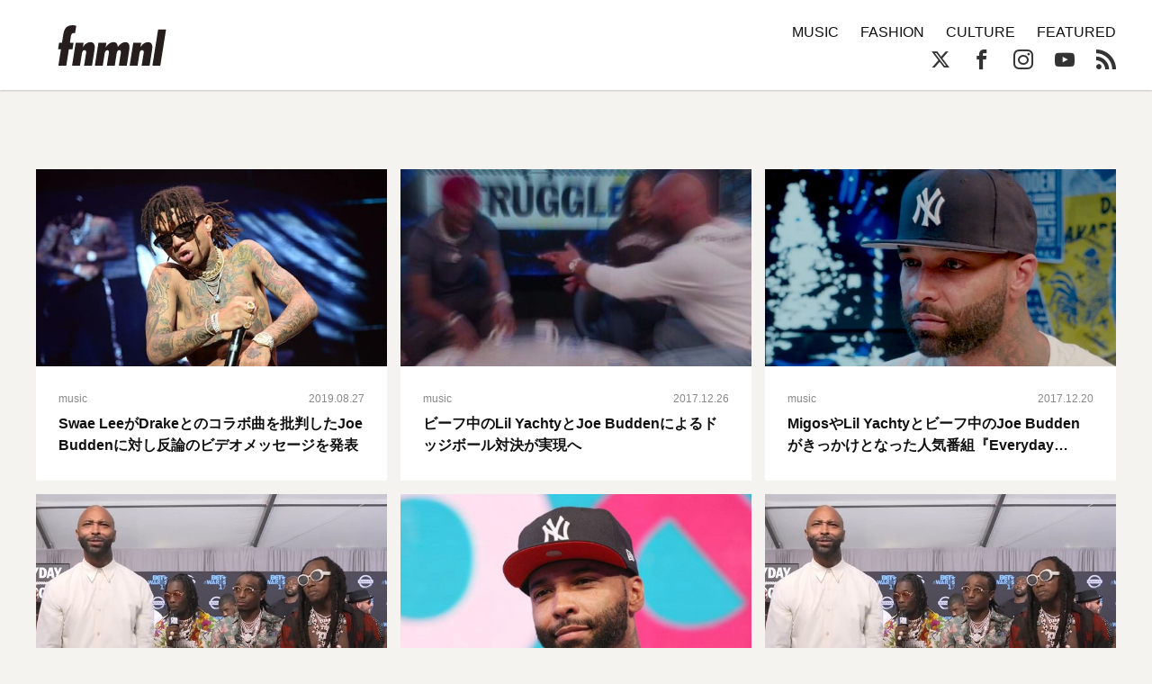

--- FILE ---
content_type: text/html; charset=UTF-8
request_url: https://fnmnl.tv/tag/joe-budden
body_size: 13760
content:

<!doctype html>
<html lang="en-US">
<head>
  <meta charset="UTF-8">
  <meta name="google-site-verification" content="zFX9aesGGeK3jMKsWMBmq98J5TXneLk4tllGyj9brRY" />
  <meta name="viewport" content="width=device-width, initial-scale=1">
  <link rel="profile" href="http://gmpg.org/xfn/11">

  <title>Joe Budden - FNMNL (フェノメナル)</title>
<meta name='robots' content='max-image-preview:large' />
<link rel='dns-prefetch' href='//cdn.jsdelivr.net' />
<link rel='dns-prefetch' href='//cdnjs.cloudflare.com' />
<link rel='dns-prefetch' href='//www.instagram.com' />
<link rel="alternate" type="application/rss+xml" title="FNMNL (フェノメナル) &raquo; Feed" href="https://fnmnl.tv/feed" />
<link rel="alternate" type="application/rss+xml" title="FNMNL (フェノメナル) &raquo; Comments Feed" href="https://fnmnl.tv/comments/feed" />
<link rel="alternate" type="application/rss+xml" title="FNMNL (フェノメナル) &raquo; Joe Budden Tag Feed" href="https://fnmnl.tv/tag/joe-budden/feed" />
<script type="text/javascript">
/* <![CDATA[ */
window._wpemojiSettings = {"baseUrl":"https:\/\/s.w.org\/images\/core\/emoji\/15.0.3\/72x72\/","ext":".png","svgUrl":"https:\/\/s.w.org\/images\/core\/emoji\/15.0.3\/svg\/","svgExt":".svg","source":{"concatemoji":"https:\/\/fnmnl.tv\/wp-includes\/js\/wp-emoji-release.min.js?ver=6.5.7"}};
/*! This file is auto-generated */
!function(i,n){var o,s,e;function c(e){try{var t={supportTests:e,timestamp:(new Date).valueOf()};sessionStorage.setItem(o,JSON.stringify(t))}catch(e){}}function p(e,t,n){e.clearRect(0,0,e.canvas.width,e.canvas.height),e.fillText(t,0,0);var t=new Uint32Array(e.getImageData(0,0,e.canvas.width,e.canvas.height).data),r=(e.clearRect(0,0,e.canvas.width,e.canvas.height),e.fillText(n,0,0),new Uint32Array(e.getImageData(0,0,e.canvas.width,e.canvas.height).data));return t.every(function(e,t){return e===r[t]})}function u(e,t,n){switch(t){case"flag":return n(e,"\ud83c\udff3\ufe0f\u200d\u26a7\ufe0f","\ud83c\udff3\ufe0f\u200b\u26a7\ufe0f")?!1:!n(e,"\ud83c\uddfa\ud83c\uddf3","\ud83c\uddfa\u200b\ud83c\uddf3")&&!n(e,"\ud83c\udff4\udb40\udc67\udb40\udc62\udb40\udc65\udb40\udc6e\udb40\udc67\udb40\udc7f","\ud83c\udff4\u200b\udb40\udc67\u200b\udb40\udc62\u200b\udb40\udc65\u200b\udb40\udc6e\u200b\udb40\udc67\u200b\udb40\udc7f");case"emoji":return!n(e,"\ud83d\udc26\u200d\u2b1b","\ud83d\udc26\u200b\u2b1b")}return!1}function f(e,t,n){var r="undefined"!=typeof WorkerGlobalScope&&self instanceof WorkerGlobalScope?new OffscreenCanvas(300,150):i.createElement("canvas"),a=r.getContext("2d",{willReadFrequently:!0}),o=(a.textBaseline="top",a.font="600 32px Arial",{});return e.forEach(function(e){o[e]=t(a,e,n)}),o}function t(e){var t=i.createElement("script");t.src=e,t.defer=!0,i.head.appendChild(t)}"undefined"!=typeof Promise&&(o="wpEmojiSettingsSupports",s=["flag","emoji"],n.supports={everything:!0,everythingExceptFlag:!0},e=new Promise(function(e){i.addEventListener("DOMContentLoaded",e,{once:!0})}),new Promise(function(t){var n=function(){try{var e=JSON.parse(sessionStorage.getItem(o));if("object"==typeof e&&"number"==typeof e.timestamp&&(new Date).valueOf()<e.timestamp+604800&&"object"==typeof e.supportTests)return e.supportTests}catch(e){}return null}();if(!n){if("undefined"!=typeof Worker&&"undefined"!=typeof OffscreenCanvas&&"undefined"!=typeof URL&&URL.createObjectURL&&"undefined"!=typeof Blob)try{var e="postMessage("+f.toString()+"("+[JSON.stringify(s),u.toString(),p.toString()].join(",")+"));",r=new Blob([e],{type:"text/javascript"}),a=new Worker(URL.createObjectURL(r),{name:"wpTestEmojiSupports"});return void(a.onmessage=function(e){c(n=e.data),a.terminate(),t(n)})}catch(e){}c(n=f(s,u,p))}t(n)}).then(function(e){for(var t in e)n.supports[t]=e[t],n.supports.everything=n.supports.everything&&n.supports[t],"flag"!==t&&(n.supports.everythingExceptFlag=n.supports.everythingExceptFlag&&n.supports[t]);n.supports.everythingExceptFlag=n.supports.everythingExceptFlag&&!n.supports.flag,n.DOMReady=!1,n.readyCallback=function(){n.DOMReady=!0}}).then(function(){return e}).then(function(){var e;n.supports.everything||(n.readyCallback(),(e=n.source||{}).concatemoji?t(e.concatemoji):e.wpemoji&&e.twemoji&&(t(e.twemoji),t(e.wpemoji)))}))}((window,document),window._wpemojiSettings);
/* ]]> */
</script>
<!-- fnmnl.tv is managing ads with Advanced Ads --><script id="fnmnl-ready">
			window.advanced_ads_ready=function(e,a){a=a||"complete";var d=function(e){return"interactive"===a?"loading"!==e:"complete"===e};d(document.readyState)?e():document.addEventListener("readystatechange",(function(a){d(a.target.readyState)&&e()}),{once:"interactive"===a})},window.advanced_ads_ready_queue=window.advanced_ads_ready_queue||[];		</script>
		<link rel='stylesheet' id='mci-footnotes-jquery-tooltips-pagelayout-none-css' href='https://fnmnl.tv/wp-content/plugins/footnotes/css/footnotes-jqttbrpl0.min.css?ver=2.7.3' type='text/css' media='all' />
<style id='wp-emoji-styles-inline-css' type='text/css'>

	img.wp-smiley, img.emoji {
		display: inline !important;
		border: none !important;
		box-shadow: none !important;
		height: 1em !important;
		width: 1em !important;
		margin: 0 0.07em !important;
		vertical-align: -0.1em !important;
		background: none !important;
		padding: 0 !important;
	}
</style>
<link rel='stylesheet' id='wp-block-library-css' href='https://fnmnl.tv/wp-includes/css/dist/block-library/style.min.css?ver=6.5.7' type='text/css' media='all' />
<style id='classic-theme-styles-inline-css' type='text/css'>
/*! This file is auto-generated */
.wp-block-button__link{color:#fff;background-color:#32373c;border-radius:9999px;box-shadow:none;text-decoration:none;padding:calc(.667em + 2px) calc(1.333em + 2px);font-size:1.125em}.wp-block-file__button{background:#32373c;color:#fff;text-decoration:none}
</style>
<style id='global-styles-inline-css' type='text/css'>
body{--wp--preset--color--black: #000000;--wp--preset--color--cyan-bluish-gray: #abb8c3;--wp--preset--color--white: #ffffff;--wp--preset--color--pale-pink: #f78da7;--wp--preset--color--vivid-red: #cf2e2e;--wp--preset--color--luminous-vivid-orange: #ff6900;--wp--preset--color--luminous-vivid-amber: #fcb900;--wp--preset--color--light-green-cyan: #7bdcb5;--wp--preset--color--vivid-green-cyan: #00d084;--wp--preset--color--pale-cyan-blue: #8ed1fc;--wp--preset--color--vivid-cyan-blue: #0693e3;--wp--preset--color--vivid-purple: #9b51e0;--wp--preset--gradient--vivid-cyan-blue-to-vivid-purple: linear-gradient(135deg,rgba(6,147,227,1) 0%,rgb(155,81,224) 100%);--wp--preset--gradient--light-green-cyan-to-vivid-green-cyan: linear-gradient(135deg,rgb(122,220,180) 0%,rgb(0,208,130) 100%);--wp--preset--gradient--luminous-vivid-amber-to-luminous-vivid-orange: linear-gradient(135deg,rgba(252,185,0,1) 0%,rgba(255,105,0,1) 100%);--wp--preset--gradient--luminous-vivid-orange-to-vivid-red: linear-gradient(135deg,rgba(255,105,0,1) 0%,rgb(207,46,46) 100%);--wp--preset--gradient--very-light-gray-to-cyan-bluish-gray: linear-gradient(135deg,rgb(238,238,238) 0%,rgb(169,184,195) 100%);--wp--preset--gradient--cool-to-warm-spectrum: linear-gradient(135deg,rgb(74,234,220) 0%,rgb(151,120,209) 20%,rgb(207,42,186) 40%,rgb(238,44,130) 60%,rgb(251,105,98) 80%,rgb(254,248,76) 100%);--wp--preset--gradient--blush-light-purple: linear-gradient(135deg,rgb(255,206,236) 0%,rgb(152,150,240) 100%);--wp--preset--gradient--blush-bordeaux: linear-gradient(135deg,rgb(254,205,165) 0%,rgb(254,45,45) 50%,rgb(107,0,62) 100%);--wp--preset--gradient--luminous-dusk: linear-gradient(135deg,rgb(255,203,112) 0%,rgb(199,81,192) 50%,rgb(65,88,208) 100%);--wp--preset--gradient--pale-ocean: linear-gradient(135deg,rgb(255,245,203) 0%,rgb(182,227,212) 50%,rgb(51,167,181) 100%);--wp--preset--gradient--electric-grass: linear-gradient(135deg,rgb(202,248,128) 0%,rgb(113,206,126) 100%);--wp--preset--gradient--midnight: linear-gradient(135deg,rgb(2,3,129) 0%,rgb(40,116,252) 100%);--wp--preset--font-size--small: 13px;--wp--preset--font-size--medium: 20px;--wp--preset--font-size--large: 36px;--wp--preset--font-size--x-large: 42px;--wp--preset--spacing--20: 0.44rem;--wp--preset--spacing--30: 0.67rem;--wp--preset--spacing--40: 1rem;--wp--preset--spacing--50: 1.5rem;--wp--preset--spacing--60: 2.25rem;--wp--preset--spacing--70: 3.38rem;--wp--preset--spacing--80: 5.06rem;--wp--preset--shadow--natural: 6px 6px 9px rgba(0, 0, 0, 0.2);--wp--preset--shadow--deep: 12px 12px 50px rgba(0, 0, 0, 0.4);--wp--preset--shadow--sharp: 6px 6px 0px rgba(0, 0, 0, 0.2);--wp--preset--shadow--outlined: 6px 6px 0px -3px rgba(255, 255, 255, 1), 6px 6px rgba(0, 0, 0, 1);--wp--preset--shadow--crisp: 6px 6px 0px rgba(0, 0, 0, 1);}:where(.is-layout-flex){gap: 0.5em;}:where(.is-layout-grid){gap: 0.5em;}body .is-layout-flex{display: flex;}body .is-layout-flex{flex-wrap: wrap;align-items: center;}body .is-layout-flex > *{margin: 0;}body .is-layout-grid{display: grid;}body .is-layout-grid > *{margin: 0;}:where(.wp-block-columns.is-layout-flex){gap: 2em;}:where(.wp-block-columns.is-layout-grid){gap: 2em;}:where(.wp-block-post-template.is-layout-flex){gap: 1.25em;}:where(.wp-block-post-template.is-layout-grid){gap: 1.25em;}.has-black-color{color: var(--wp--preset--color--black) !important;}.has-cyan-bluish-gray-color{color: var(--wp--preset--color--cyan-bluish-gray) !important;}.has-white-color{color: var(--wp--preset--color--white) !important;}.has-pale-pink-color{color: var(--wp--preset--color--pale-pink) !important;}.has-vivid-red-color{color: var(--wp--preset--color--vivid-red) !important;}.has-luminous-vivid-orange-color{color: var(--wp--preset--color--luminous-vivid-orange) !important;}.has-luminous-vivid-amber-color{color: var(--wp--preset--color--luminous-vivid-amber) !important;}.has-light-green-cyan-color{color: var(--wp--preset--color--light-green-cyan) !important;}.has-vivid-green-cyan-color{color: var(--wp--preset--color--vivid-green-cyan) !important;}.has-pale-cyan-blue-color{color: var(--wp--preset--color--pale-cyan-blue) !important;}.has-vivid-cyan-blue-color{color: var(--wp--preset--color--vivid-cyan-blue) !important;}.has-vivid-purple-color{color: var(--wp--preset--color--vivid-purple) !important;}.has-black-background-color{background-color: var(--wp--preset--color--black) !important;}.has-cyan-bluish-gray-background-color{background-color: var(--wp--preset--color--cyan-bluish-gray) !important;}.has-white-background-color{background-color: var(--wp--preset--color--white) !important;}.has-pale-pink-background-color{background-color: var(--wp--preset--color--pale-pink) !important;}.has-vivid-red-background-color{background-color: var(--wp--preset--color--vivid-red) !important;}.has-luminous-vivid-orange-background-color{background-color: var(--wp--preset--color--luminous-vivid-orange) !important;}.has-luminous-vivid-amber-background-color{background-color: var(--wp--preset--color--luminous-vivid-amber) !important;}.has-light-green-cyan-background-color{background-color: var(--wp--preset--color--light-green-cyan) !important;}.has-vivid-green-cyan-background-color{background-color: var(--wp--preset--color--vivid-green-cyan) !important;}.has-pale-cyan-blue-background-color{background-color: var(--wp--preset--color--pale-cyan-blue) !important;}.has-vivid-cyan-blue-background-color{background-color: var(--wp--preset--color--vivid-cyan-blue) !important;}.has-vivid-purple-background-color{background-color: var(--wp--preset--color--vivid-purple) !important;}.has-black-border-color{border-color: var(--wp--preset--color--black) !important;}.has-cyan-bluish-gray-border-color{border-color: var(--wp--preset--color--cyan-bluish-gray) !important;}.has-white-border-color{border-color: var(--wp--preset--color--white) !important;}.has-pale-pink-border-color{border-color: var(--wp--preset--color--pale-pink) !important;}.has-vivid-red-border-color{border-color: var(--wp--preset--color--vivid-red) !important;}.has-luminous-vivid-orange-border-color{border-color: var(--wp--preset--color--luminous-vivid-orange) !important;}.has-luminous-vivid-amber-border-color{border-color: var(--wp--preset--color--luminous-vivid-amber) !important;}.has-light-green-cyan-border-color{border-color: var(--wp--preset--color--light-green-cyan) !important;}.has-vivid-green-cyan-border-color{border-color: var(--wp--preset--color--vivid-green-cyan) !important;}.has-pale-cyan-blue-border-color{border-color: var(--wp--preset--color--pale-cyan-blue) !important;}.has-vivid-cyan-blue-border-color{border-color: var(--wp--preset--color--vivid-cyan-blue) !important;}.has-vivid-purple-border-color{border-color: var(--wp--preset--color--vivid-purple) !important;}.has-vivid-cyan-blue-to-vivid-purple-gradient-background{background: var(--wp--preset--gradient--vivid-cyan-blue-to-vivid-purple) !important;}.has-light-green-cyan-to-vivid-green-cyan-gradient-background{background: var(--wp--preset--gradient--light-green-cyan-to-vivid-green-cyan) !important;}.has-luminous-vivid-amber-to-luminous-vivid-orange-gradient-background{background: var(--wp--preset--gradient--luminous-vivid-amber-to-luminous-vivid-orange) !important;}.has-luminous-vivid-orange-to-vivid-red-gradient-background{background: var(--wp--preset--gradient--luminous-vivid-orange-to-vivid-red) !important;}.has-very-light-gray-to-cyan-bluish-gray-gradient-background{background: var(--wp--preset--gradient--very-light-gray-to-cyan-bluish-gray) !important;}.has-cool-to-warm-spectrum-gradient-background{background: var(--wp--preset--gradient--cool-to-warm-spectrum) !important;}.has-blush-light-purple-gradient-background{background: var(--wp--preset--gradient--blush-light-purple) !important;}.has-blush-bordeaux-gradient-background{background: var(--wp--preset--gradient--blush-bordeaux) !important;}.has-luminous-dusk-gradient-background{background: var(--wp--preset--gradient--luminous-dusk) !important;}.has-pale-ocean-gradient-background{background: var(--wp--preset--gradient--pale-ocean) !important;}.has-electric-grass-gradient-background{background: var(--wp--preset--gradient--electric-grass) !important;}.has-midnight-gradient-background{background: var(--wp--preset--gradient--midnight) !important;}.has-small-font-size{font-size: var(--wp--preset--font-size--small) !important;}.has-medium-font-size{font-size: var(--wp--preset--font-size--medium) !important;}.has-large-font-size{font-size: var(--wp--preset--font-size--large) !important;}.has-x-large-font-size{font-size: var(--wp--preset--font-size--x-large) !important;}
.wp-block-navigation a:where(:not(.wp-element-button)){color: inherit;}
:where(.wp-block-post-template.is-layout-flex){gap: 1.25em;}:where(.wp-block-post-template.is-layout-grid){gap: 1.25em;}
:where(.wp-block-columns.is-layout-flex){gap: 2em;}:where(.wp-block-columns.is-layout-grid){gap: 2em;}
.wp-block-pullquote{font-size: 1.5em;line-height: 1.6;}
</style>
<link rel='stylesheet' id='contact-form-7-css' href='https://fnmnl.tv/wp-content/plugins/contact-form-7/includes/css/styles.css?ver=5.7.7' type='text/css' media='all' />
<link rel='stylesheet' id='advanced-ads-layer-fancybox-css-css' href='https://fnmnl.tv/wp-content/plugins/advanced-ads-layer/public/assets/fancybox/jquery.fancybox-1.3.4.css?ver=1.3.4' type='text/css' media='all' />
<link rel='stylesheet' id='metaslider-flex-slider-css' href='https://fnmnl.tv/wp-content/plugins/ml-slider/assets/sliders/flexslider/flexslider.css?ver=3.31.0' type='text/css' media='all' property='stylesheet' />
<link rel='stylesheet' id='metaslider-public-css' href='https://fnmnl.tv/wp-content/plugins/ml-slider/assets/metaslider/public.css?ver=3.31.0' type='text/css' media='all' property='stylesheet' />
<link rel='stylesheet' id='fnmnl2018-style-css' href='https://fnmnl.tv/wp-content/themes/fnmnl2018_/style.css?ver=6.5.7' type='text/css' media='all' />
<link rel="https://api.w.org/" href="https://fnmnl.tv/wp-json/" /><link rel="alternate" type="application/json" href="https://fnmnl.tv/wp-json/wp/v2/tags/3646" /><link rel="EditURI" type="application/rsd+xml" title="RSD" href="https://fnmnl.tv/xmlrpc.php?rsd" />
<meta name="generator" content="WordPress 6.5.7" />
<script>advads_items = { conditions: {}, display_callbacks: {}, display_effect_callbacks: {}, hide_callbacks: {}, backgrounds: {}, effect_durations: {}, close_functions: {}, showed: [] };</script><style type="text/css" id="fnmnl-layer-custom-css"></style><script type="text/javascript">
		var advadsCfpQueue = [];
		var advadsCfpAd = function( adID ){
			if ( 'undefined' == typeof advadsProCfp ) { advadsCfpQueue.push( adID ) } else { advadsProCfp.addElement( adID ) }
		};
		</script>
		<style type="text/css">.recentcomments a{display:inline !important;padding:0 !important;margin:0 !important;}</style><!-- There is no amphtml version available for this URL. -->		<script type="text/javascript">
			if ( typeof advadsGATracking === 'undefined' ) {
				window.advadsGATracking = {
					delayedAds: {},
					deferedAds: {}
				};
			}
		</script>
		
<style type="text/css" media="all">
.footnotes_reference_container {margin-top: 24px !important; margin-bottom: 0px !important;}
.footnote_container_prepare > p {border-bottom: 1px solid #aaaaaa !important;}
.footnote_tooltip { font-size: 13px !important; color: #000000 !important; background-color: #ffffff !important; border-width: 1px !important; border-style: solid !important; border-color: #cccc99 !important; -webkit-box-shadow: 2px 2px 11px #666666; -moz-box-shadow: 2px 2px 11px #666666; box-shadow: 2px 2px 11px #666666; max-width: 450px !important;}


</style>

<!-- OGP -->
<meta property="og:type" content="blog">
<meta property="og:description" content="音楽・ファッション・カルチャーメディア">
<meta property="og:title" content="FNMNL (フェノメナル)">
<meta property="og:url" content="https://fnmnl.tv">
<meta property="og:image" content="https://fnmnl.tv/wp-content/themes/fnmnl2018_/images/og-image.jpg">
<meta property="og:site_name" content="FNMNL (フェノメナル)">
<meta property="og:locale" content="ja_JP" />
<meta property="fb:app_id" content="1180354271986314">
<!-- /OGP -->

<!-- updated:2024.02.02 start -->
<style>
#post .post-text img,
#post .post-text figure {
  margin-bottom: 24px;
}
.post-text p a{
  word-wrap: break-word;
}
.article-description .desc {
  display:none;
}
</style>

<link rel="icon" href="https://cdn.fnmnl.tv/wp-content/uploads/2020/02/03235157/favicon.png" sizes="32x32" />
<link rel="icon" href="https://cdn.fnmnl.tv/wp-content/uploads/2020/02/03235157/favicon.png" sizes="192x192" />
<link rel="apple-touch-icon" href="https://cdn.fnmnl.tv/wp-content/uploads/2020/02/03235157/favicon.png" />
<meta name="msapplication-TileImage" content="https://cdn.fnmnl.tv/wp-content/uploads/2020/02/03235157/favicon.png" />
<!-- updated:2024.02.02 end -->
</head>

<body id="category" class="infinite-archive">
  <div id="fb-root"></div>
  <script>(function(d, s, id) {
      var js, fjs = d.getElementsByTagName(s)[0];
      if (d.getElementById(id)) return;
      js = d.createElement(s); js.id = id;
      js.src = "//connect.facebook.net/ja_JP/sdk.js#xfbml=1&version=v2.7&appId=1180354271986314";
      fjs.parentNode.insertBefore(js, fjs);
    }(document, 'script', 'facebook-jssdk'));</script>

  <svg version="1.1" class="defs" xmlns="http://www.w3.org/2000/svg" xmlns:xlink="http://www.w3.org/1999/xlink">
    <defs>
      <symbol id="logo" viewBox="0 0 201.58 75.69">
      <defs>
        <style>.b{fill:#251e1c;stroke-width:0px;}</style>
      </defs>
      <path class="b" d="M6.75,32.73c.28,0,.52-.21.57-.49l2.23-14.41C11.23,7.87,14.38,0,27.59,0c2.04,0,3.98.45,5.84,1.1.26.09.42.36.38.64l-2.07,12.77c-.05.33-.37.54-.7.47-.54-.13-1.35-.29-1.98-.29-4.72,0-5.04,5.35-5.56,8.6l-1.36,8.78c-.05.35.22.66.57.66h5.48c.35,0,.62.31.57.66l-1.71,11.02c-.04.28-.28.49-.57.49h-5.84c-.28,0-.52.21-.57.48l-4.76,29.83c-.04.28-.28.48-.57.48H1.12c-.35,0-.62-.32-.57-.66l4.7-29.47c.06-.35-.21-.66-.57-.66H.57c-.35,0-.62-.31-.57-.66l1.71-11.02c.04-.28.28-.49.57-.49h4.47Z"/>
      <path class="b" d="M46.41,40.91h.21c2.73-5.04,7.97-9.23,13.74-9.23,10.91,0,7.97,12.17,6.82,19.82l-3.77,23.71c-.04.28-.28.48-.57.48h-13.63c-.35,0-.62-.32-.57-.66l2.91-18.39c.42-2.73,2.62-10.07-2.1-10.07-3.36,0-4.51,3.46-4.93,6.08l-3.59,22.56c-.04.28-.28.48-.57.48h-13.63c-.35,0-.62-.32-.57-.66l6.63-41.82c.04-.28.28-.48.57-.48h13.63c.35,0,.62.31.57.66l-1.16,7.52Z"/>
      <path class="b" d="M88.93,41.22h.21c3.36-5.14,8.29-9.54,14.58-9.54,5.46,0,7.66,4.2,7.66,9.02h.21c3.15-4.72,8.5-9.02,14.16-9.02,9.54,0,7.87,10.59,6.71,17.41l-4.08,26.12c-.04.28-.28.48-.57.48h-13.63c-.35,0-.62-.31-.57-.66l2.79-18.08c.52-2.73,2.41-10.49-1.99-10.49-3.46,0-4.51,3.57-4.93,5.98l-3.55,22.77c-.04.28-.28.48-.57.48h-13.63c-.35,0-.62-.32-.57-.66l3-19.02c.42-2.62,2.2-9.33-1.99-9.33-3.67,0-4.72,3.36-5.14,6.08l-3.55,22.45c-.04.28-.28.48-.57.48h-13.63c-.35,0-.62-.32-.57-.66l6.59-41.82c.04-.28.28-.48.57-.48h13.63c.35,0,.62.31.57.66l-1.16,7.84Z"/>
      <path class="b" d="M154,40.91h.21c2.73-5.04,7.97-9.23,13.74-9.23,10.91,0,7.97,12.17,6.82,19.82l-3.76,23.71c-.04.28-.28.48-.57.48h-13.63c-.35,0-.62-.32-.57-.66l2.89-18.39c.42-2.73,2.62-10.07-2.1-10.07-3.36,0-4.51,3.46-4.93,6.08l-3.55,22.56c-.04.28-.28.48-.57.48h-13.63c-.35,0-.62-.32-.57-.66l6.59-41.82c.04-.28.28-.48.57-.48h13.63c.35,0,.62.31.57.66l-1.16,7.52Z"/>
      <path class="b" d="M201.57,8.73l-10.5,66.48c-.04.28-.28.48-.57.48h-13.63c-.35,0-.62-.32-.57-.66l10.5-66.48c.04-.28.28-.48.57-.48h13.63c.35,0,.62.32.57.66Z"/>
      </symbol>
      <symbol id="ex-logo" viewBox="0 0 450 120">
        <path d="M358.2,1.2v117.7c0,0.6-0.5,1.2-1.2,1.2h-10.8c-0.4,0-0.7-0.2-0.9-0.5l-65.9-85c-0.1-0.2-0.4-0.1-0.4,0.1v84.2c0,0.6-0.5,1.2-1.2,1.2H263c-0.6,0-1.2-0.5-1.2-1.2V34.6c0-0.2-0.3-0.3-0.4-0.1l-30.9,39.8c-0.2,0.3-0.6,0.5-0.9,0.5h-7.2c-0.4,0-0.7-0.2-0.9-0.5l-30.9-39.8c-0.1-0.2-0.4-0.1-0.4,0.1v84.2c0,0.6-0.5,1.2-1.2,1.2h-10.8c-0.4,0-0.7-0.2-0.9-0.5l-65.9-85c-0.1-0.2-0.4-0.1-0.4,0.1v84.2c0,0.6-0.5,1.2-1.2,1.2H95c-0.6,0-1.2-0.5-1.2-1.2V1.2C93.8,0.5,94.3,0,95,0h10.8c0.4,0,0.7,0.2,0.9,0.4l65.9,85.1c0.1,0.2,0.4,0.1,0.4-0.1V1.2c0-0.6,0.5-1.2,1.2-1.2H185c0.4,0,0.7,0.2,0.9,0.4l39.9,51.5c0.1,0.1,0.3,0.1,0.4,0l39.9-51.5c0.2-0.3,0.6-0.4,0.9-0.4h6.8c0.4,0,0.7,0.2,0.9,0.4l65.9,85.1c0.1,0.2,0.4,0.1,0.4-0.2V1.2c0-0.6,0.5-1.2,1.2-1.2h14.8C357.7,0,358.2,0.5,358.2,1.2z M85.3,0H1.2C0.5,0,0,0.5,0,1.2v117.7c0,0.6,0.5,1.2,1.2,1.2H16c0.6,0,1.2-0.5,1.2-1.2V69.3c0-0.4,0.3-0.7,0.7-0.7l52,0c1,0,1.5-1.1,0.9-1.9L59.2,51.9c-0.2-0.3-0.6-0.5-0.9-0.5H17.8c-0.4,0-0.7-0.3-0.7-0.7v-33c0-0.4,0.3-0.7,0.7-0.7h67.5c0.6,0,1.2-0.5,1.2-1.2V1.2C86.5,0.5,85.9,0,85.3,0z M448.9,102.8h-64.2c-0.4,0-0.7-0.3-0.7-0.7V1.2c0-0.6-0.5-1.2-1.2-1.2H368c-0.6,0-1.2,0.5-1.2,1.2v117.7c0,0.6,0.5,1.2,1.2,1.2h80.9c0.6,0,1.2-0.5,1.2-1.2V104C450,103.4,449.5,102.8,448.9,102.8z"/>
      </symbol>

      <symbol id="arrow" viewBox="0 0 17.5 37.5">
        <path d="M16.6,20.9L0,37.5v-3.2l15-15c0.3-0.3,0.3-0.8,0-1.1L0,3.2V0l16.6,16.6C17.8,17.8,17.8,19.7,16.6,20.9z"/>
      </symbol>
      
      <symbol id="play" viewBox="0 0 65.7 74">
        <path d="M6,6l53.7,31L6,68V6 M6,0C5,0,3.9,0.3,3,0.8C1.1,1.9,0,3.9,0,6v62c0,2.1,1.1,4.1,3,5.2C3.9,73.7,5,74,6,74s2.1-0.3,3-0.8 l53.7-31c1.9-1.1,3-3.1,3-5.2s-1.1-4.1-3-5.2L9,0.8C8.1,0.3,7,0,6,0L6,0z"/>
      </symbol>
    </defs>
  </svg>
  
  <header>
    <div class="container">
      <a href="https://fnmnl.tv/" class="logo" data-wpel-link="internal">
        <svg class="logo-image"><use xmlns:xlink="http://www.w3.org/1999/xlink" xlink:href="#logo"></use></svg>
      </a>

      <nav class="icon-menu">
        <figure class="line line1"></figure>
        <figure class="line line2"></figure>
        <figure class="line line3"></figure>
      </nav>
    </div>
  </header>
  
  <nav id="menu">
    <div class="container clearfix">
      <form role="search" method="get" action="https://fnmnl.tv/">
        <input type="search" name="s" class="search-field" placeholder="Search…" />
        <button type="submit" class="btn-search icon-search"></button>
      </form>

      <ul class="categories">
        <li><a href="/category/music" data-wpel-link="internal">MUSIC</a></li>
        <li><a href="/category/fashion" data-wpel-link="internal">FASHION</a></li>
        <li><a href="/category/culture" data-wpel-link="internal">CULTURE</a></li>
        <li><a href="/category/featured" data-wpel-link="internal">FEATURED</a></li>
        <!-- <li><a href="https://fnmnl.myshopify.com/" target="_blank" data-wpel-link="external" rel="external noopener noreferrer">STORE</a></li> -->
      </ul>

      <ul class="socials">
        <li><a href="https://twitter.com/fnmnltv" class="icon-x" target="_blank" data-wpel-link="external" rel="external noopener noreferrer"></a></li>
        <li><a href="https://www.facebook.com/fnmnltv/" class="icon-facebook" target="_blank" data-wpel-link="external" rel="external noopener noreferrer"></a></li>
        <li><a href="https://www.instagram.com/fnmnltv/" class="icon-instagram" target="_blank" data-wpel-link="external" rel="external noopener noreferrer"></a></li>
        <li><a href="https://www.youtube.com/@fnmnl1832" class="icon-youtube" target="_blank" data-wpel-link="external" rel="external noopener noreferrer"></a></li>
        <li><a href="https://fnmnl.tv/feed" class="icon-rss" target="_blank" data-wpel-link="internal"></a></li>
      </ul>
    </div>

    <div class="menu-footer">
      <div class="container">
        <ul class="footer-link">
          <li><a href="https://fnmnl.tv/about/" data-wpel-link="internal">FNMNLについて</a></li>
          <li><a href="https://fnmnl.tv/writer/" data-wpel-link="internal">ライター</a></li>
          <li><a href="https://fnmnl.tv/recruit/" data-wpel-link="internal">採用情報</a></li>
          <li><a href="https://fnmnl.tv/contact/" data-wpel-link="internal">お問い合わせ</a></li>
          <li><a href="https://fnmnl.tv/terms/" data-wpel-link="internal">利用規約</a></li>
          <li><a href="https://fnmnl.tv/privacy/" data-wpel-link="internal">プライバシーポリシー</a></li>
        </ul>

        <address class="copyright">© SPACE SHOWER NETWORKS INC.</address>
      </div>
    </div>
  </nav>
  
  <section id="primal-header">
    <div class="container">
      <a href="https://fnmnl.tv/" class="logo" data-wpel-link="internal">
        <svg class="logo-image"><use xmlns:xlink="http://www.w3.org/1999/xlink" xlink:href="#logo"></use></svg>
      </a>

      <ul class="categories">
        <li><a href="/category/music" data-wpel-link="internal">MUSIC</a></li>
        <li><a href="/category/fashion" data-wpel-link="internal">FASHION</a></li>
        <li><a href="/category/culture" data-wpel-link="internal">CULTURE</a></li>
        <li><a href="/category/featured" data-wpel-link="internal">FEATURED</a></li>
        <!-- <li><a href="https://fnmnl.myshopify.com/" target="_blank" data-wpel-link="external" rel="external noopener noreferrer">STORE</a></li> -->
      </ul>

      <ul class="socials">
        <li><a href="https://twitter.com/fnmnltv" class="icon-x" target="_blank" data-wpel-link="external" rel="external noopener noreferrer"></a></li>
        <li><a href="https://www.facebook.com/fnmnltv/" class="icon-facebook" target="_blank" data-wpel-link="external" rel="external noopener noreferrer"></a></li>
        <li><a href="https://www.instagram.com/fnmnltv/" class="icon-instagram" target="_blank" data-wpel-link="external" rel="external noopener noreferrer"></a></li>
        <li><a href="https://www.youtube.com/@fnmnl1832" class="icon-youtube" target="_blank" data-wpel-link="external" rel="external noopener noreferrer"></a></li>
        <li><a href="https://fnmnl.tv/feed" class="icon-rss" target="_blank" data-wpel-link="internal"></a></li>
      </ul>
    </div>
  </section>

<section id="articles">
  <div class="writer-profile container"><figure class="writer-thumb"><img src="" alt="" /></figure><div class="writer-text"><span class="writer-title"></span></div></div>  
  <div class="article-container container">
    

<article class="article-block">
  <a href="https://fnmnl.tv/2019/08/27/79736" class="article-link" data-wpel-link="internal"></a>

  <figure class="article-thumb">
    <div class="article-thumb-placeholder" style="background-image:url(https://fnmnl.tv/wp-content/uploads/2017/12/26114627/19413509_swae-lee-left-shook-after-spotting_b58c0394_m-e1514256401925.jpg)" />  </figure>

  <div class="article-text">

    <a href="https://fnmnl.tv/category/music" class="article-category" data-wpel-link="internal">music</a>    <span class="article-date">
      2019.08.27    </span>

    <h3 class="article-title">Swae LeeがDrakeとのコラボ曲を批判したJoe Buddenに対し反論のビデオメッセージを発表</h3>

    <span class="article-description">
      先日、Drakeとのコラボ曲“Won’t Be Late”をリリースし話題を呼んだSwae Lee。そんな彼と、Lil Yachtyを始め若手のラッパーと度々ビーフを起こすことで知られるJoe Buddenとの間にトラブルが発生しているようだ。    </span>
  </div>
</article>

<article class="article-block">
  <a href="https://fnmnl.tv/2017/12/26/44408" class="article-link" data-wpel-link="internal"></a>

  <figure class="article-thumb">
    <div class="article-thumb-placeholder" style="background-image:url(https://fnmnl.tv/wp-content/uploads/2017/12/26130509/Joe-Budden-Lil-Yachty-603x377-e1514261122687.jpg)" />  </figure>

  <div class="article-text">

    <a href="https://fnmnl.tv/category/music" class="article-category" data-wpel-link="internal">music</a>    <span class="article-date">
      2017.12.26    </span>

    <h3 class="article-title">ビーフ中のLil YachtyとJoe Buddenによるドッジボール対決が実現へ</h3>

    <span class="article-description">
      一旦は鎮火したとみられていたMigos & Lil YachtyとJoe Buddenの間でのビーフは、MigosとYachtyの所属レーベルQuality Controlのコンピレーションの収録曲でQuavoがBuddenをディスしたことで再燃。    </span>
  </div>
</article>

<article class="article-block">
  <a href="https://fnmnl.tv/2017/12/20/44041" class="article-link" data-wpel-link="internal"></a>

  <figure class="article-thumb">
    <div class="article-thumb-placeholder" style="background-image:url(https://fnmnl.tv/wp-content/uploads/2017/12/20144644/everydaystruggle-06-e1513748853655-748x421.jpg)" />  </figure>

  <div class="article-text">

    <a href="https://fnmnl.tv/category/music" class="article-category" data-wpel-link="internal">music</a>    <span class="article-date">
      2017.12.20    </span>

    <h3 class="article-title">MigosやLil Yachtyとビーフ中のJoe Buddenがきっかけとなった人気番組『Everyday Struggle』を降板へ</h3>

    <span class="article-description">
      Joe BuddenがComplexの人気番組『Everyday Struggle」のパーソナリティーを降板することが発表された。現在、Migos & Lil YachtyとBuddenの間で現在ビーフが起きているが、どうやらこのビーフに終わりが見えてきたかもしれない。    </span>
  </div>
</article>

<article class="article-block">
  <a href="https://fnmnl.tv/2017/12/11/43387" class="article-link" data-wpel-link="internal"></a>

  <figure class="article-thumb">
    <div class="article-thumb-placeholder" style="background-image:url(https://fnmnl.tv/wp-content/uploads/2017/06/27090124/joe-budden-migos-e1498521700806.jpg)" />  </figure>

  <div class="article-text">

    <a href="https://fnmnl.tv/category/music" class="article-category" data-wpel-link="internal">music</a>    <span class="article-date">
      2017.12.11    </span>

    <h3 class="article-title">MigosがJoe Buddenのディス曲のミュージックビデオにBuddenのそっくりさんを出演させる</h3>

    <span class="article-description">
      Migosが先日リリースされた所属レーベルQuality Controlのコンピレーションに天敵Joe Buddenへのディス曲を収録したことは伝えた。    </span>
  </div>
</article>

<article class="article-block">
  <a href="https://fnmnl.tv/2017/12/08/43243" class="article-link" data-wpel-link="internal"></a>

  <figure class="article-thumb">
    <div class="article-thumb-placeholder" style="background-image:url(https://fnmnl.tv/wp-content/uploads/2017/12/08142534/1512665099_b2329df38efebb05a2d867cc51c00cda-632x421.jpg)" />  </figure>

  <div class="article-text">

    <a href="https://fnmnl.tv/category/music" class="article-category" data-wpel-link="internal">music</a>    <span class="article-date">
      2017.12.08    </span>

    <h3 class="article-title">Migosに曲の中でディスられたJoe Buddenがリアクション</h3>

    <span class="article-description">
      先日、天敵であるJoe Buddenへのディス曲を、彼らの所属レーベルQuality Controlのコンピレーションアルバムのプレビューで公開したMigos。これに対し、ディスられたJoe Buddenがこの騒動について語った。MigosとJoe Buddenのビーフの詳細については先日のこちらの記事で確認していただきたい。    </span>
  </div>
</article>

<article class="article-block">
  <a href="https://fnmnl.tv/2017/12/07/43137" class="article-link" data-wpel-link="internal"></a>

  <figure class="article-thumb">
    <div class="article-thumb-placeholder" style="background-image:url(https://fnmnl.tv/wp-content/uploads/2017/06/27090124/joe-budden-migos-e1498521700806.jpg)" />  </figure>

  <div class="article-text">

    <a href="https://fnmnl.tv/category/music" class="article-category" data-wpel-link="internal">music</a>    <span class="article-date">
      2017.12.07    </span>

    <h3 class="article-title">Migosが天敵 ・Joe Buddenへのディス曲をプレビュー</h3>

    <span class="article-description">
      MigosとJoe Buddenは今年6月にあったBET Awardsの会場内でのインタビュー以来、険悪な関係が続いていたが、ついにMigosがBuddenへのディスを曲にしてしまった。    </span>
  </div>
</article>

<article class="article-block">
  <a href="https://fnmnl.tv/2017/11/13/41650" class="article-link" data-wpel-link="internal"></a>

  <figure class="article-thumb">
    <div class="article-thumb-placeholder" style="background-image:url(https://fnmnl.tv/wp-content/uploads/2017/11/13095058/budden1-475x421.jpg)" />  </figure>

  <div class="article-text">

    <a href="https://fnmnl.tv/category/music" class="article-category" data-wpel-link="internal">music</a>    <span class="article-date">
      2017.11.13    </span>

    <h3 class="article-title">Joe Budden自ら「F**k Joe Budden」とプリントされたTシャツを販売</h3>

    <span class="article-description">
      Lil YachtyやMigosなど新世代のラッパーたちと多くのバトルを繰り広げ、あのChance The Rapperにも口撃をしかけるなど、ヒップホップシーンの憎まれ役を買って出ているJoe Buddenが、そのヒールポジションにふさわしいアーティストグッズをリリースした。    </span>
  </div>
</article>

<article class="article-block">
  <a href="https://fnmnl.tv/2017/11/08/41390" class="article-link" data-wpel-link="internal"></a>

  <figure class="article-thumb">
    <div class="article-thumb-placeholder" style="background-image:url(https://fnmnl.tv/wp-content/uploads/2017/11/07144116/Screen-Shot-2017-11-07-at-14.40.57-469x421.png)" />  </figure>

  <div class="article-text">

    <a href="https://fnmnl.tv/category/music" class="article-category" data-wpel-link="internal">music</a>    <span class="article-date">
      2017.11.08    </span>

    <h3 class="article-title">Lil YachtyがF**k Joe Buddenのフーディを着た理由を語る</h3>

    <span class="article-description">
      先日、トロントのライブにてLil Yachtyが「F**k Joe Burden」と書かれたフーディを着て登場したことを報じた、その続報としてLil Yachtyが新たなコメントを付け加えた。

Lil Yachtyはインスタグラム上で「これはファンからステージ上に投げられたものでそれを着た」と...    </span>
  </div>
</article>

<article class="article-block">
  <a href="https://fnmnl.tv/2017/11/07/41265" class="article-link" data-wpel-link="internal"></a>

  <figure class="article-thumb">
    <div class="article-thumb-placeholder" style="background-image:url(https://fnmnl.tv/wp-content/uploads/2017/11/07144116/Screen-Shot-2017-11-07-at-14.40.57-469x421.png)" />  </figure>

  <div class="article-text">

    <a href="https://fnmnl.tv/category/music" class="article-category" data-wpel-link="internal">music</a>    <span class="article-date">
      2017.11.07    </span>

    <h3 class="article-title">Lil Yachtyが&quot;F**k Joe Budden&quot;と書かれたフーディを着てライブに登場</h3>

    <span class="article-description">
      今年の4月にJoe BuddenがLil Yachtyを「ヒップホップカルチャーを台無しにしている」などと批判し、2人の間でビーフ合戦が繰り広げられたことはFNMNLでも報じたが、これに関する続報だ。    </span>
  </div>
</article>

<article class="article-block">
  <a href="https://fnmnl.tv/2017/10/13/39790" class="article-link" data-wpel-link="internal"></a>

  <figure class="article-thumb">
    <div class="article-thumb-placeholder" style="background-image:url(https://fnmnl.tv/wp-content/uploads/2017/09/27090314/Chance-The-Rapper-Daniel-Caesar-2-e1506470613261.jpeg)" />  </figure>

  <div class="article-text">

    <a href="https://fnmnl.tv/category/music" class="article-category" data-wpel-link="internal">music</a>    <span class="article-date">
      2017.10.13    </span>

    <h3 class="article-title">Chance, The Rapperの新曲をJoe Buddenが痛烈に批判 | Chanceは余裕で受け流す</h3>

    <span class="article-description">
      Chance The Rapperが久しぶりの新曲”#FirstWorldProblems”をTV番組で披露。スポークンワードなポエム寄りの新曲は、クオリティの高いパフォーマンスで初披露されたが、新たな方向性に戸惑うファンも多かった。Joe Buddenも朝のトークショー『Everyday Struggle』でChanceの新曲を批判。しかしChanceは全く気にしていないようだ。    </span>
  </div>
</article>

<article class="article-block">
  <a href="https://fnmnl.tv/2017/06/28/33049" class="article-link" data-wpel-link="internal"></a>

  <figure class="article-thumb">
    <div class="article-thumb-placeholder" style="background-image:url(https://fnmnl.tv/wp-content/uploads/2017/06/28163107/Joebuddenmigos-e1498635090178-748x421.jpg)" />  </figure>

  <div class="article-text">

    <a href="https://fnmnl.tv/category/music" class="article-category" data-wpel-link="internal">music</a>    <span class="article-date">
      2017.06.28    </span>

    <h3 class="article-title">BET Awards会場でのMigosとの争いの真相をJoe Buddenが語る</h3>

    <span class="article-description">
      Joe BuddenとDJ Akademiksがパーソナリティーを務めるComplexの人気番組『Everyday Struggle』がBET Awards会場でMigosにインタビューをした際にJoe BuddenとMigosが一触触発の状態となり話題になった。『Everyday Struggle』の最新話で、今回の事の真相をJoeが語った。    </span>
  </div>
</article>

<article class="article-block">
  <a href="https://fnmnl.tv/2017/06/27/32820" class="article-link" data-wpel-link="internal"></a>

  <figure class="article-thumb">
    <div class="article-thumb-placeholder" style="background-image:url(https://fnmnl.tv/wp-content/uploads/2017/06/27090124/joe-budden-migos-e1498521700806.jpg)" />  </figure>

  <div class="article-text">

    <a href="https://fnmnl.tv/category/music" class="article-category" data-wpel-link="internal">music</a>    <span class="article-date">
      2017.06.27    </span>

    <h3 class="article-title">MigosとJoe BuddenがBET Awardsの会場で一触即発</h3>

    <span class="article-description">
      Joe BuddenとDJ Akademiksがパーソナリティーを務めるComplexの人気番組『Everyday Struggle』の最新回が、昨日開催されたBETアワーズの会場で収録され、ゲストとして授賞式に参加したアーティストが出演した。    </span>
  </div>
</article>

<article class="article-block">
  <a href="https://fnmnl.tv/2017/05/03/29308" class="article-link" data-wpel-link="internal"></a>

  <figure class="article-thumb">
    <div class="article-thumb-placeholder" style="background-image:url(https://fnmnl.tv/wp-content/uploads/2017/05/03222405/Lil-Yachty-Joe-Budden-748x349.png)" />  </figure>

  <div class="article-text">

    <a href="https://fnmnl.tv/category/music" class="article-category" data-wpel-link="internal">music</a>    <span class="article-date">
      2017.05.03    </span>

    <h3 class="article-title">Lil YachtyとJoe Buddenが直接対決 | BuddenはYachtyのアルバム『Teenage Emotions』のカバーに再び不快感を示す</h3>

    <span class="article-description">
      先日ベテラン・ラッパーのJoe BuddenがDJ Akademiksとの番組『『Everyday Struggle』でLil yachtyを、「ヒップホップカルチャーを台無しにしている」と批判、それに対しYachtyもBuddenに対し反撃を試みたという事件を伝えた。    </span>
  </div>
</article>

<article class="article-block">
  <a href="https://fnmnl.tv/2017/04/26/28778" class="article-link" data-wpel-link="internal"></a>

  <figure class="article-thumb">
    <div class="article-thumb-placeholder" style="background-image:url(https://fnmnl.tv/wp-content/uploads/2017/04/26143726/lil-yachty-sept-17-2016-live-billboard-1548-e1493185064447-748x421.jpg)" />  </figure>

  <div class="article-text">

    <a href="https://fnmnl.tv/category/music" class="article-category" data-wpel-link="internal">music</a>    <span class="article-date">
      2017.04.26    </span>

    <h3 class="article-title">Joe BuddenがLil Yachtyを「ヒップホップカルチャーを台無しにしている」と批判。Yachtyは「らしい」やり方で対抗</h3>

    <span class="article-description">
      Lil Yachtyは躍進をとげた昨年、多くの攻撃にさらされたが、デビューアルバムのリリースが決まったこともありYachtyへのディスは、またトレンドになりそうだ。    </span>
  </div>
</article>  </div>
  <nav class="pagenav">
      </nav>
  <a href="#" class="load-more container">もっと見る</a>
</section>


<footer>
  <div class="container">
    <ul class="footer-link">
      <li><a href="https://fnmnl.tv/about/" data-wpel-link="internal">FNMNLについて</a></li>
      <!-- <li><a href="https://fnmnl.tv/writer/" data-wpel-link="internal">ライター</a></li> -->
      <!-- <li><a href="https://fnmnl.tv/recruit/" data-wpel-link="internal">採用情報</a></li> -->
      <li><a href="https://fnmnl.tv/contact/" data-wpel-link="internal">お問い合わせ</a></li>
      <li><a href="https://fnmnl.tv/terms/" data-wpel-link="internal">利用規約</a></li>
      <li><a href="https://fnmnl.tv/privacy/" data-wpel-link="internal">プライバシーポリシー</a></li>
    </ul>
    
    <ul class="socials">
      <li><a href="https://twitter.com/fnmnltv" class="icon-x" target="_blank" data-wpel-link="external" rel="external noopener noreferrer"></a></li>
      <li><a href="https://www.facebook.com/fnmnltv/" class="icon-facebook" target="_blank" data-wpel-link="external" rel="external noopener noreferrer"></a></li>
      <li><a href="https://www.instagram.com/fnmnltv/" class="icon-instagram" target="_blank" data-wpel-link="external" rel="external noopener noreferrer"></a></li>
      <li><a href="https://www.youtube.com/@fnmnl1832" class="icon-youtube" target="_blank" data-wpel-link="external" rel="external noopener noreferrer"></a></li>
      <li><a href="https://fnmnl.tv/feed" class="icon-rss" target="_blank" data-wpel-link="internal"></a></li>
    </ul>
    
    <address class="copyright">© SPACE SHOWER NETWORKS INC.</address>
  </div>
</footer>


<script type="text/javascript" src="https://fnmnl.tv/wp-includes/js/jquery/jquery.min.js?ver=3.7.1" id="jquery-core-js"></script>
<script type="text/javascript" src="https://fnmnl.tv/wp-includes/js/jquery/jquery-migrate.min.js?ver=3.4.1" id="jquery-migrate-js"></script>
<script type="text/javascript" src="https://fnmnl.tv/wp-content/plugins/footnotes/js/jquery.tools.min.js?ver=1.2.7.redacted.2" id="mci-footnotes-jquery-tools-js"></script>
<script type="text/javascript" src="https://fnmnl.tv/wp-includes/js/jquery/ui/core.min.js?ver=1.13.2" id="jquery-ui-core-js"></script>
<script type="text/javascript" src="https://fnmnl.tv/wp-includes/js/jquery/ui/tooltip.min.js?ver=1.13.2" id="jquery-ui-tooltip-js"></script>
<script type="text/javascript" src="https://fnmnl.tv/wp-content/plugins/contact-form-7/includes/swv/js/index.js?ver=5.7.7" id="swv-js"></script>
<script type="text/javascript" id="contact-form-7-js-extra">
/* <![CDATA[ */
var wpcf7 = {"api":{"root":"https:\/\/fnmnl.tv\/wp-json\/","namespace":"contact-form-7\/v1"}};
/* ]]> */
</script>
<script type="text/javascript" src="https://fnmnl.tv/wp-content/plugins/contact-form-7/includes/js/index.js?ver=5.7.7" id="contact-form-7-js"></script>
<script type="text/javascript" src="https://fnmnl.tv/wp-content/plugins/advanced-ads-layer/public/assets/fancybox/jquery.fancybox-1.3.4-patched.js?ver=1.3.4" id="advanced-ads-layer-fancybox-js-js"></script>
<script type="text/javascript" id="advanced-ads-layer-footer-js-js-extra">
/* <![CDATA[ */
var advanced_ads_layer_settings = {"layer_class":"fnmnl-layer","placements":["popup"]};
/* ]]> */
</script>
<script type="text/javascript" src="https://fnmnl.tv/wp-content/plugins/advanced-ads-layer/public/assets/js/layer.js?ver=1.7.5" id="advanced-ads-layer-footer-js-js"></script>
<script type="text/javascript" id="advanced-ads-advanced-js-js-extra">
/* <![CDATA[ */
var advads_options = {"blog_id":"1","privacy":{"enabled":false,"state":"not_needed"}};
/* ]]> */
</script>
<script type="text/javascript" src="https://fnmnl.tv/wp-content/plugins/advanced-ads/public/assets/js/advanced.min.js?ver=1.44.0" id="advanced-ads-advanced-js-js"></script>
<script type="text/javascript" id="advanced-ads-responsive-js-extra">
/* <![CDATA[ */
var advanced_ads_responsive = {"reload_on_resize":"1"};
/* ]]> */
</script>
<script type="text/javascript" src="https://fnmnl.tv/wp-content/plugins/advanced-ads-responsive/public/assets/js/script.js?ver=1.10.3" id="advanced-ads-responsive-js"></script>
<script type="text/javascript" id="advanced_ads_pro/visitor_conditions-js-extra">
/* <![CDATA[ */
var advanced_ads_pro_visitor_conditions = {"referrer_cookie_name":"advanced_ads_pro_visitor_referrer","referrer_exdays":"365","page_impr_cookie_name":"advanced_ads_page_impressions","page_impr_exdays":"3650"};
/* ]]> */
</script>
<script type="text/javascript" src="https://fnmnl.tv/wp-content/plugins/advanced-ads-pro/modules/advanced-visitor-conditions/inc/conditions.min.js?ver=2.17.4" id="advanced_ads_pro/visitor_conditions-js"></script>
<script type="text/javascript" src="https://fnmnl.tv/wp-content/plugins/advanced-ads-pro/assets/js/advanced-ads-pro.min.js?ver=2.17.4" id="advanced-ads-pro/front-js"></script>
<script type="text/javascript" src="https://fnmnl.tv/wp-content/themes/fnmnl2018_/js/navigation.js?ver=20151215" id="fnmnl2018-navigation-js"></script>
<script type="text/javascript" src="https://cdn.jsdelivr.net/npm/slick-carousel@1.8.1/slick/slick.min.js?ver=201801" id="slick-js"></script>
<script type="text/javascript" src="https://cdnjs.cloudflare.com/ajax/libs/jquery-infinitescroll/2.1.0/jquery.infinitescroll.min.js?ver=201801" id="infinite-js"></script>
<script type="text/javascript" src="https://cdn.jsdelivr.net/npm/jquery.waitforimages@2.2.0/dist/jquery.waitforimages.min.js?ver=201801" id="waitforimages-js"></script>
<script type="text/javascript" src="https://fnmnl.tv/wp-content/themes/fnmnl2018_/script/jquery.inview.min.js?ver=201801" id="inview-js"></script>
<script type="text/javascript" src="https://fnmnl.tv/wp-content/themes/fnmnl2018_/script/navi.js?ver=201801" id="fnmnl2018-navi-js"></script>
<script type="text/javascript" src="//www.instagram.com/embed.js?ver=201801" id="instagram_embed-js"></script>
<script type="text/javascript" src="https://fnmnl.tv/wp-content/plugins/ml-slider/assets/sliders/flexslider/jquery.flexslider.min.js?ver=3.31.0" id="metaslider-flex-slider-js"></script>
<script type="text/javascript" id="advadsTrackingScript-js-extra">
/* <![CDATA[ */
var advadsTracking = {"impressionActionName":"aatrack-records","clickActionName":"aatrack-click","targetClass":"fnmnl-target","blogId":"1","frontendPrefix":"fnmnl-"};
/* ]]> */
</script>
<script type="text/javascript" src="https://fnmnl.tv/wp-content/plugins/advanced-ads-tracking/public/assets/js/dist/tracking.min.js?ver=2.3.7" id="advadsTrackingScript-js"></script>
<script type="text/javascript" id="advadsTrackingGAFront-js-extra">
/* <![CDATA[ */
var advadsGALocale = {"Impressions":"Impressions","Clicks":"Clicks"};
/* ]]> */
</script>
<script type="text/javascript" src="https://fnmnl.tv/wp-content/plugins/advanced-ads-tracking/public/assets/js/dist/ga-tracking.min.js?ver=2.3.7" id="advadsTrackingGAFront-js"></script>
<script type="text/javascript" src="https://fnmnl.tv/wp-content/plugins/advanced-ads-tracking/public/assets/js/dist/delayed.min.js?ver=2.3.7" id="advadsTrackingDelayed-js"></script>
<script>window.advads_admin_bar_items = [];</script><script>!function(){window.advanced_ads_ready_queue=window.advanced_ads_ready_queue||[],advanced_ads_ready_queue.push=window.advanced_ads_ready;for(var d=0,a=advanced_ads_ready_queue.length;d<a;d++)advanced_ads_ready(advanced_ads_ready_queue[d])}();</script><script id="fnmnl-tracking">var advads_tracking_ads = {};var advads_tracking_urls = {"1":"https:\/\/fnmnl.tv\/wp-admin\/admin-ajax.php"};var advads_tracking_methods = {"1":"ga"};var advads_tracking_parallel = {"1":false};var advads_tracking_linkbases = {"1":"https:\/\/fnmnl.tv\/linkout\/"};var advads_gatracking_uids = {"1":"UA-76031723-1"};var advads_gatracking_allads = {"1":{"93659":{"title":"FUTURA LABORATORIES \u00d7 NIGOLD by CO:LABS","target":"https:\/\/fnmnl.tv\/2020\/03\/17\/93070","impression":true,"click":true},"93644":{"title":"BAT","target":"https:\/\/fnmnl.tv\/2020\/03\/17\/93070","impression":true,"click":true},"89628":{"title":"VaVa","target":"https:\/\/w.pia.jp\/t\/vava\/","impression":true,"click":true},"81588":{"title":"Miguel","target":"https:\/\/www.livenation.co.jp\/show\/1273432\/miguel\/tokyo\/2019-10-03\/ja?utm_source=fnmnl_banner&utm_medium=paid_social&utm_campaign=miguelbs2019","impression":true,"click":true},"80088":{"title":"Mura Masa","target":"https:\/\/www.americanexpress.com\/jp\/event\/entertainment\/invites.html","impression":true,"click":true},"70568":{"title":"RedBull","target":"http:\/\/www.redbull.com\/jp-ja\/music\/event-series\/red-bull-music-festival-tokyo?utm_source=fnmnl&utm_medium=display&utm_campaign=rbmf2019&utm_content=970*250","impression":true,"click":true}}};var advads_gatracking_anonym = false;var advads_gatracking_transmitpageqs = {};</script><style>
@font-face {
  font-family: 'icomoon2024';
  src:  url('https://fnmnl.tv/wp-content/themes/fnmnl2018_/fonts/icomoon2024.eot?is5329');
  src:  url('https://fnmnl.tv/wp-content/themes/fnmnl2018_/fonts/icomoon2024.eot?is5329#iefix') format('embedded-opentype'),
    url('https://fnmnl.tv/wp-content/themes/fnmnl2018_/fonts/icomoon2024.ttf?is5329') format('truetype'),
    url('https://fnmnl.tv/wp-content/themes/fnmnl2018_/fonts/icomoon2024.woff?is5329') format('woff'),
    url('https://fnmnl.tv/wp-content/themes/fnmnl2018_/fonts/icomoon2024.svg?is5329#icomoon') format('svg');
  font-weight: normal;
  font-style: normal;
}

	[class^="icon-x"], [class*=" icon-x"] {
  /* use !important to prevent issues with browser extensions that change fonts */
  font-family: 'icomoon2024' !important;
  speak: none;
  font-style: normal;
  font-weight: normal;
  font-variant: normal;
  text-transform: none;
  line-height: 1;

  /* Better Font Rendering =========== */
  -webkit-font-smoothing: antialiased;
  -moz-osx-font-smoothing: grayscale;
}

.icon-x:before {
  content: "\e901";
}
#post .post-footer .share-buttons li .share-button.twitter {
    background-color: #000;
}
#post .post-footer .share-buttons li .share-button.twitter:hover, #post .post-footer .share-buttons li .share-button.twitter.hover {
    background-color: #555;
}
#post .post-text h3.help__section_title {
    margin: 30px 0 0;
}
	#post .post-text p.contact-title {
    margin: 30px 0 0;
}
</style>

</body>
</html>
